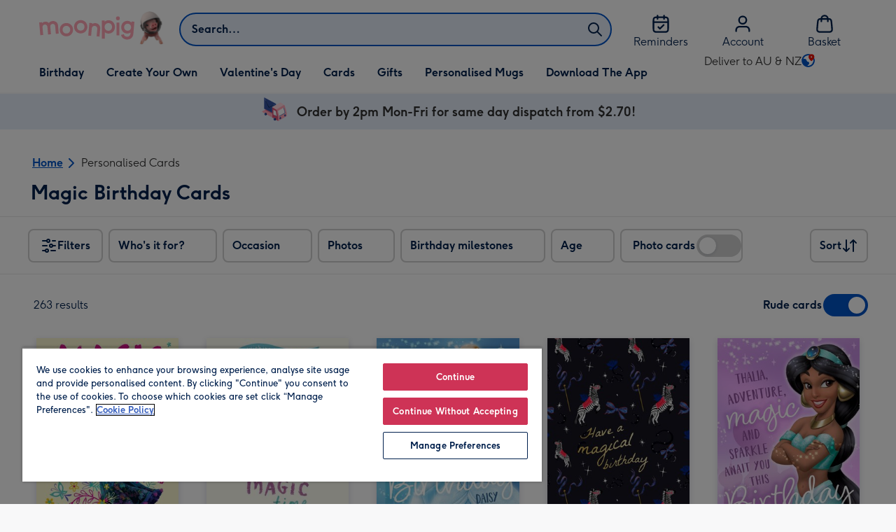

--- FILE ---
content_type: text/javascript
request_url: https://static.web-explore.prod.moonpig.net/19fe6961a48f1c254a127b7e5e81f6e8c3a370eb/_next/static/chunks/pages/dynamic-160790e3b82b0721.js
body_size: 1487
content:
(self.webpackChunk_N_E=self.webpackChunk_N_E||[]).push([[291],{27418:(e,t,n)=>{"use strict";n.r(t),n.d(t,{default:()=>j});var a=n(37876);n(14232);var r=n(28430),s=n(77328),l=n.n(s),i=n(49390),c=n(56577),o=n(44363),u=n(93406),f=n(37263),p=n(88736),d=n(28717),_=n(64065),h=n(17614),g=n(38649),m=n(74650),w=n(27006);let x=e=>e.split(" ").map(_.V).join(" "),y=async e=>{try{let t=`${e}</loc>`,n=Date.now(),a=await fetch(`https://www.moonpig.com/.well-known/d-sitemap.xml?nocache="${n}"`);return(await a.text()).includes(t)}catch{return!1}},L=e=>{let{details:t,headLinkTags:n,isIndexed:s,region:c,page:u}=e,{searchTerm:f}=t,p=x(f),_=t.department[0],h=(0,g.w)(),m=((e,t)=>{switch((0,r.X)(e)){case i.Rq.ALL_GIFTS:return"find.dynamic_page_gift_cut_off";case i.Rq.ALL_FLOWERS_AND_PLANTS:return"find.dynamic_page_flower_cut_off";default:return"uk"===t?"find.dynamic_page_uk_card_cut_off":"find.dynamic_page_card_cut_off"}})(_,c),w=`${p}. ${h(m)}`,y=(0,d.p)(p,u,h("find.page"));return n&&(0,a.jsxs)(l(),{children:[(0,a.jsx)("title",{children:y}),(0,a.jsx)("meta",{name:"title",content:y}),n.canonical&&(0,a.jsx)("link",{rel:"canonical",href:n.canonical},"content-head-canonical"),n.prev&&(0,a.jsx)("link",{rel:"prev",href:n.prev}),n.next&&(0,a.jsx)("link",{rel:"next",href:n.next}),n.canonical&&(0,a.jsx)("meta",{property:"og:url",content:n.canonical}),("uk"===c||(0,o.K)(_))&&(0,a.jsxs)(a.Fragment,{children:[(0,a.jsx)("meta",{name:"description",content:w}),(0,a.jsx)("meta",{property:"og:title",content:w}),(0,a.jsx)("meta",{property:"og:description",content:w})]}),(0,a.jsx)("meta",{property:"og:locale",content:"en-GB"}),(0,a.jsx)("meta",{property:"og:type",content:"website"}),(0,a.jsx)("meta",{"data-testid":"robots",name:"robots",content:s?"index, follow":"noindex, nofollow"})]})},j=e=>{let{details:t,environment:n,page:r,initialResponse:{totalCount:s},region:l,isIndexed:i}=e,c=x(t.searchTerm),o=(0,m.f)({environment:n,path:t?.url,offset:(r-1)*h.DS,count:s}),d=(0,a.jsx)(L,{details:t,headLinkTags:o,isIndexed:i,region:l,page:r});return(0,a.jsx)(u.s,{location:c,enableToastNotification:(0,p._P)("enable-fav-toast-notification"),children:(0,a.jsx)(w.g,{...e,headOverride:d,useClientSideRouting:!1,pageType:f.ne.DYNAMIC,pageTitle:c})})};j.layout="default",j.getInitialProps=async e=>{let t=e.query?.parts,n=t&&t[0],a=t&&t[1]?.replace(/-/g," "),r=[];if(a)switch(n){case c.s$.cards:r.push(i.Rq.ALL_CARDS);break;case c.s$.gifts:r.push(i.Rq.ALL_GIFTS);break;case c.s$["flowers-and-plants"]:r.push(i.Rq.ALL_FLOWERS_AND_PLANTS)}let s=await y(e.path),l={...e,dynamicSearchTerm:a,dynamicDepartment:r,pageType:h.RA,luxLabel:"Dynamic Page",pageTitle:x(a||""),isIndexed:s};return await w.g.getInitialProps(l)}},27420:(e,t,n)=>{(window.__NEXT_P=window.__NEXT_P||[]).push(["/dynamic",function(){return n(27418)}])},74650:(e,t,n)=>{"use strict";n.d(t,{f:()=>r});var a=n(17614);let r=e=>{let{path:t,offset:n,count:r,environment:s,canonicalSubPath:l}=e;if(s){let e=s.hostUrl+(l||t),i=((e,t)=>{try{let n=new URL(t);return e?n.searchParams.set("offset",String(e)):n.searchParams.delete("offset"),n.href}catch{return null}})(n,e);return{canonical:i,next:((e,t,n)=>{try{let r=e+a.DS;if(r>=n)return null;let s=new URL(t);return s.searchParams.set("offset",String(r)),s.href}catch{return null}})(n,e,r),prev:((e,t)=>{try{let n=e-a.DS;if(n<0)return null;let r=new URL(t);return n>=a.DS?r.searchParams.set("offset",String(n)):r.searchParams.delete("offset"),r.href}catch{return null}})(n,e)}}return null}}},e=>{e.O(0,[405,35,397,649,317,492,999,6,593,636,792],()=>e(e.s=27420)),_N_E=e.O()}]);
//# sourceMappingURL=dynamic-160790e3b82b0721.js.map